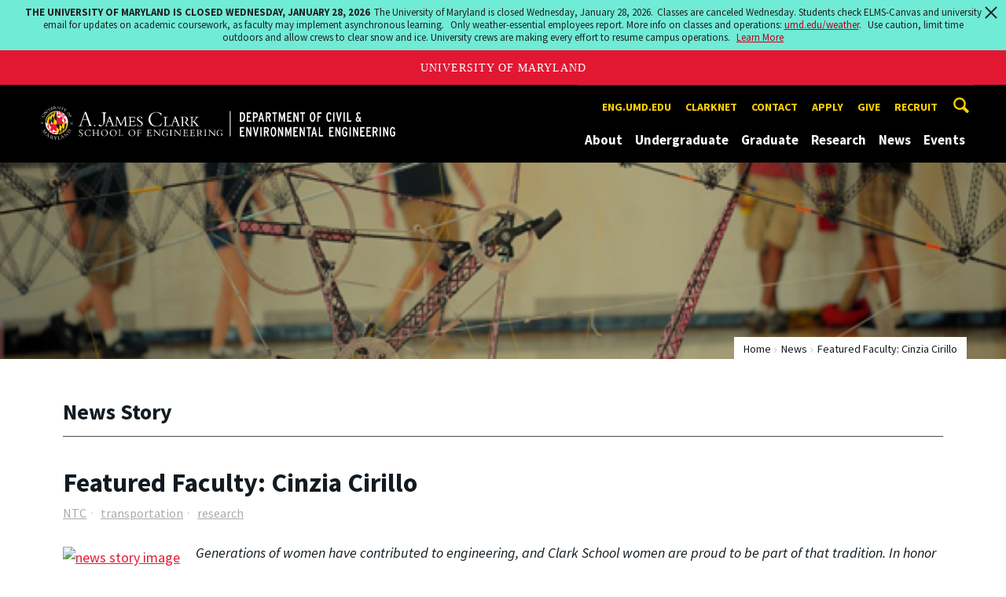

--- FILE ---
content_type: text/html; charset=utf-8
request_url: https://cee.umd.edu/news/story/featured-faculty-cinzianbspcirillo
body_size: 10554
content:
<!DOCTYPE html>
<html dir="ltr" lang="en">
<head>
  <meta http-equiv="Content-Type" content="text/html; charset=utf-8" />
<meta property="og:url" content="https://cee.umd.edu/news/story/featured-faculty-cinzianbspcirillo" />
<meta property="og:title" content="Featured Faculty: Cinzia&amp;nbsp;Cirillo" />
<meta property="og:description" content="In a 2016 paper, Cirillo demonstrates that gasoline taxes reduce greenhouse emissions more effectively than ownership taxes." />
<link rel="shortcut icon" href="https://cee.umd.edu/sites/civil.umd.edu/files/favicon_0.ico" type="image/vnd.microsoft.icon" />
<meta name="generator" content="Drupal 7 (http://drupal.org)" />
<link rel="canonical" href="https://cee.umd.edu/news/story/featured-faculty-cinzianbspcirillo" />
<link rel="shortlink" href="https://cee.umd.edu/news/story/featured-faculty-cinzianbspcirillo" />
<meta name="viewport" content="width=device-width, initial-scale=1.0" />
<meta http-equiv="x-ua-compatible" content="IE=edge" />
	<title>Featured Faculty: Cinzia Cirillo | Department of Civil & Environmental Engineering</title>
  <link type="text/css" rel="stylesheet" href="https://cee.umd.edu/sites/civil.umd.edu/files/css/css_FFMDRYZ2nSV6HGDyDVpm9-yNY8H0IkhZ90k-a2N9jFE.css" media="all" />
<link type="text/css" rel="stylesheet" href="https://cee.umd.edu/sites/civil.umd.edu/files/css/css_-Y2zfPUpeZtlFsYi1luSPFRC74f9YANc5OH1KeCXWik.css" media="all" />
<link type="text/css" rel="stylesheet" href="https://cee.umd.edu/sites/civil.umd.edu/files/css/css_r2QTaJs3IwoRkwlUchcpOrFAS2MtV-wuWofkM92st1Y.css" media="all" />
<link type="text/css" rel="stylesheet" href="https://cee.umd.edu/sites/civil.umd.edu/files/css/css_g3BLFV3jEz6UHuf6SJJwd56c32wiG426gpUzuWefM8M.css" media="screen" />
<link type="text/css" rel="stylesheet" href="https://cee.umd.edu/sites/civil.umd.edu/files/css/css_Ktb0qcmYJlwtM4F6vkjWGbyXapXgA4HSTkrbZgqDNJE.css" media="print" />
<link type="text/css" rel="stylesheet" href="https://cee.umd.edu/sites/civil.umd.edu/files/css/css_af1B-MSqpADMgzod7NY3ZxhHHBUJPssZ_woh_8YikKw.css" media="all" />
  <script type="text/javascript" src="https://cee.umd.edu/sites/civil.umd.edu/files/js/js_Pt6OpwTd6jcHLRIjrE-eSPLWMxWDkcyYrPTIrXDSON0.js"></script>
<script type="text/javascript" src="https://cee.umd.edu/sites/civil.umd.edu/files/js/js_6Y3SIIzkJS5S6qZmGTNwtRmhqYh7yv-hix49Ug4axb4.js"></script>
<script type="text/javascript" src="https://cee.umd.edu/sites/civil.umd.edu/files/js/js_zWYBGboe8nkvlRp4kCmYKtZFEQmksiQeS81viEZ_LWQ.js"></script>
<script type="text/javascript" src="https://www.googletagmanager.com/gtag/js?id=G-5GVYGNTHM0"></script>
<script type="text/javascript">
<!--//--><![CDATA[//><!--
window.dataLayer = window.dataLayer || [];function gtag(){dataLayer.push(arguments)};gtag("js", new Date());gtag("set", "developer_id.dMDhkMT", true);gtag("config", "G-5GVYGNTHM0", {"groups":"default","anonymize_ip":true});
//--><!]]>
</script>
<script type="text/javascript">
<!--//--><![CDATA[//><!--
jQuery.extend(Drupal.settings, {"basePath":"\/","pathPrefix":"","setHasJsCookie":0,"ajaxPageState":{"theme":"engrdept_sub_civil","theme_token":"xfky61q-KMcyo7whFoZR7Vem52aZPTbdXawTLTUGfCA","js":{"https:\/\/umd-header.umd.edu\/build\/bundle.js?search=0\u0026search_domain=\u0026events=0\u0026news=0\u0026schools=0\u0026admissions=0\u0026support=0\u0026support_url=\u0026wrapper=1100\u0026sticky=0":1,"sites\/all\/themes\/engrdept\/assets\/js\/build\/main.js":1,"sites\/all\/themes\/engrdept\/assets\/js\/build\/site.min.js":1,"sites\/all\/modules\/jquery_update\/replace\/jquery\/1.12\/jquery.min.js":1,"misc\/jquery-extend-3.4.0.js":1,"misc\/jquery-html-prefilter-3.5.0-backport.js":1,"misc\/jquery.once.js":1,"misc\/drupal.js":1,"sites\/all\/modules\/jquery_update\/js\/jquery_browser.js":1,"sites\/all\/modules\/admin_menu\/admin_devel\/admin_devel.js":1,"sites\/all\/modules\/entityreference\/js\/entityreference.js":1,"sites\/all\/modules\/google_cse\/google_cse.js":1,"sites\/all\/modules\/custom\/engrnews\/js\/jquery.colorbox-min.js":1,"sites\/all\/modules\/custom\/engrnews\/js\/news-colorbox.js":1,"sites\/all\/modules\/google_analytics\/googleanalytics.js":1,"https:\/\/www.googletagmanager.com\/gtag\/js?id=G-5GVYGNTHM0":1,"0":1},"css":{"modules\/system\/system.base.css":1,"modules\/system\/system.menus.css":1,"modules\/system\/system.messages.css":1,"modules\/comment\/comment.css":1,"modules\/field\/theme\/field.css":1,"sites\/all\/modules\/google_cse\/google_cse.css":1,"modules\/node\/node.css":1,"modules\/search\/search.css":1,"sites\/all\/modules\/custom\/umd_faculty_directory\/css\/style.css":1,"modules\/user\/user.css":1,"sites\/all\/modules\/views\/css\/views.css":1,"sites\/all\/modules\/ckeditor\/css\/ckeditor.css":1,"sites\/all\/modules\/media\/modules\/media_wysiwyg\/css\/media_wysiwyg.base.css":1,"sites\/all\/modules\/ctools\/css\/ctools.css":1,"sites\/all\/modules\/custom\/engrnews\/css\/engrnews.css":1,"sites\/all\/modules\/custom\/engrnews\/css\/engr-related-news.css":1,"sites\/all\/modules\/custom\/engrnews\/css\/colorbox.css":1,"sites\/all\/themes\/engrdept\/assets\/components\/owl.carousel\/dist\/assets\/owl.carousel.min.css":1,"sites\/all\/themes\/engrdept\/assets\/components\/magnific-popup\/dist\/magnific-popup.css":1,"sites\/all\/themes\/engrdept\/assets\/components\/tablesaw\/dist\/bare\/tablesaw.bare.css":1,"sites\/all\/themes\/engrdept\/assets\/css\/vendor\/font-awesome.min.css":1,"sites\/all\/themes\/engrdept\/assets\/css\/styles-dept.css":1,"sites\/all\/themes\/engrdept\/assets\/postcss\/print\/print.css":1,"sites\/civil.umd.edu\/themes\/engrdept_sub_civil\/css\/styles-civil.css":1}},"googleCSE":{"cx":"016646608448542012317:nvrr6vvkbvi","language":"","resultsWidth":600,"domain":"www.google.com","showWaterMark":1},"googleanalytics":{"account":["G-5GVYGNTHM0"],"trackOutbound":1,"trackMailto":1,"trackDownload":1,"trackDownloadExtensions":"7z|aac|arc|arj|asf|asx|avi|bin|csv|doc(x|m)?|dot(x|m)?|exe|flv|gif|gz|gzip|hqx|jar|jpe?g|js|mp(2|3|4|e?g)|mov(ie)?|msi|msp|pdf|phps|png|ppt(x|m)?|pot(x|m)?|pps(x|m)?|ppam|sld(x|m)?|thmx|qtm?|ra(m|r)?|sea|sit|tar|tgz|torrent|txt|wav|wma|wmv|wpd|xls(x|m|b)?|xlt(x|m)|xlam|xml|z|zip"}});
//--><!]]>
</script>
</head>
<body class="html not-front not-logged-in no-sidebars page-news page-news-story page-news-story-featured-faculty-cinzianbspcirillo body-light interior" >
<div id="skip-link">
	<a href="#main-content" class="element-invisible element-focusable">Skip to main content</a>
</div>
<div style="display: none;" class="sprite"><svg xmlns="http://www.w3.org/2000/svg"><symbol id="calendar" viewBox="0 0 22 24"><title>Shape Copy 6</title><path d="M17.111 13.152H11v5.978h6.111v-5.978zM15.89 0v2.391H6.11V0H3.667v2.391H2.444C1.1 2.391 0 3.467 0 4.783v16.739c0 1.315 1.1 2.391 2.444 2.391h17.112c1.344 0 2.444-1.076 2.444-2.391V4.782c0-1.315-1.1-2.39-2.444-2.39h-1.223V0H15.89zm3.667 21.522H2.444V8.37h17.112v13.152z" fill="#000" fill-rule="evenodd"/></symbol><symbol id="chevron-down" viewBox="0 0 20 20"><path d="M4.516 7.548c.436-.446 1.043-.481 1.576 0L10 11.295l3.908-3.747c.533-.481 1.141-.446 1.574 0 .436.445.408 1.197 0 1.615-.406.418-4.695 4.502-4.695 4.502a1.095 1.095 0 0 1-1.576 0S4.924 9.581 4.516 9.163s-.436-1.17 0-1.615z"/></symbol><symbol id="chevron-left" viewBox="0 0 20 20"><path d="M12.452 4.516c.446.436.481 1.043 0 1.576L8.705 10l3.747 3.908c.481.533.446 1.141 0 1.574-.445.436-1.197.408-1.615 0-.418-.406-4.502-4.695-4.502-4.695a1.095 1.095 0 0 1 0-1.576s4.084-4.287 4.502-4.695 1.17-.436 1.615 0z"/></symbol><symbol id="chevron-right-resource" viewBox="0 0 6 10"><title>Shape Copy 18</title><path d="M1.135 0L0 1.135l3.73 3.73L0 8.595 1.135 9.73 6 4.865z" fill="#E31933" fill-rule="evenodd"/></symbol><symbol id="chevron-right" viewBox="0 0 20 20"><path d="M9.163 4.516c.418.408 4.502 4.695 4.502 4.695a1.095 1.095 0 0 1 0 1.576s-4.084 4.289-4.502 4.695c-.418.408-1.17.436-1.615 0-.446-.434-.481-1.041 0-1.574L11.295 10 7.548 6.092c-.481-.533-.446-1.141 0-1.576s1.197-.409 1.615 0z"/></symbol><symbol id="close" viewBox="0 0 24 24"><path d="M17.016 15.609L13.407 12l3.609-3.609-1.406-1.406-3.609 3.609-3.609-3.609-1.406 1.406L10.595 12l-3.609 3.609 1.406 1.406 3.609-3.609 3.609 3.609zM12 2.016c5.531 0 9.984 4.453 9.984 9.984S17.531 21.984 12 21.984 2.016 17.531 2.016 12 6.469 2.016 12 2.016z"/></symbol><symbol id="facebook" viewBox="0 0 19 32"><path d="M17.125.214v4.714h-2.804q-1.536 0-2.071.643T11.714 7.5v3.375h5.232l-.696 5.286h-4.536v13.554H6.25V16.161H1.696v-5.286H6.25V6.982q0-3.321 1.857-5.152T13.053 0q2.625 0 4.071.214z"/></symbol><symbol id="flickr" viewBox="0 0 20 20"><path d="M5 14c-2.188 0-3.96-1.789-3.96-4S2.812 6 5 6c2.187 0 3.96 1.789 3.96 4S7.187 14 5 14zM15 14c-2.188 0-3.96-1.789-3.96-4S12.812 6 15 6c2.187 0 3.96 1.789 3.96 4s-1.773 4-3.96 4z"/></symbol><symbol id="grid" viewBox="0 0 24 24"><title>Shape</title><path d="M0 10.759h10.682V0H0v10.759zM0 24h10.682V13.241H0V24zm13.318 0H24V13.241H13.318V24zm0-13.241H24V0H13.318v10.759z" fill="#E31933" fill-rule="evenodd"/></symbol><symbol id="home" viewBox="0 0 20 20"><path d="M18.672 11H17v6c0 .445-.194 1-1 1h-4v-6H8v6H4c-.806 0-1-.555-1-1v-6H1.328c-.598 0-.47-.324-.06-.748L9.292 2.22c.195-.202.451-.302.708-.312.257.01.513.109.708.312l8.023 8.031c.411.425.539.749-.059.749z"/></symbol><symbol id="instagram" viewBox="0 0 27 32"><path d="M18.286 16q0-1.893-1.339-3.232t-3.232-1.339-3.232 1.339T9.144 16t1.339 3.232 3.232 1.339 3.232-1.339T18.286 16zm2.464 0q0 2.929-2.054 4.982t-4.982 2.054-4.982-2.054T6.678 16t2.054-4.982 4.982-2.054 4.982 2.054T20.75 16zm1.929-7.321q0 .679-.482 1.161t-1.161.482-1.161-.482-.482-1.161.482-1.161 1.161-.482 1.161.482.482 1.161zM13.714 4.75l-1.366-.009q-1.241-.009-1.884 0t-1.723.054-1.839.179-1.277.33q-.893.357-1.571 1.036T3.018 7.911q-.196.518-.33 1.277t-.179 1.839-.054 1.723 0 1.884T2.464 16t-.009 1.366 0 1.884.054 1.723.179 1.839.33 1.277q.357.893 1.036 1.571t1.571 1.036q.518.196 1.277.33t1.839.179 1.723.054 1.884 0 1.366-.009 1.366.009 1.884 0 1.723-.054 1.839-.179 1.277-.33q.893-.357 1.571-1.036t1.036-1.571q.196-.518.33-1.277t.179-1.839.054-1.723 0-1.884T24.964 16t.009-1.366 0-1.884-.054-1.723-.179-1.839-.33-1.277q-.357-.893-1.036-1.571t-1.571-1.036q-.518-.196-1.277-.33t-1.839-.179-1.723-.054-1.884 0-1.366.009zM27.429 16q0 4.089-.089 5.661-.179 3.714-2.214 5.75t-5.75 2.214q-1.571.089-5.661.089t-5.661-.089q-3.714-.179-5.75-2.214T.09 21.661Q.001 20.09.001 16t.089-5.661q.179-3.714 2.214-5.75t5.75-2.214q1.571-.089 5.661-.089t5.661.089q3.714.179 5.75 2.214t2.214 5.75q.089 1.571.089 5.661z"/></symbol><symbol id="linkedin" viewBox="0 0 27 32"><path d="M6.232 11.161v17.696H.339V11.161h5.893zm.375-5.465Q6.625 7 5.705 7.875t-2.42.875h-.036q-1.464 0-2.357-.875t-.893-2.179q0-1.321.92-2.188t2.402-.866 2.375.866.911 2.188zm20.822 13.018v10.143h-5.875v-9.464q0-1.875-.723-2.938t-2.259-1.063q-1.125 0-1.884.616t-1.134 1.527q-.196.536-.196 1.446v9.875H9.483q.036-7.125.036-11.554t-.018-5.286l-.018-.857h5.875v2.571h-.036q.357-.571.732-1t1.009-.929 1.554-.777 2.045-.277q3.054 0 4.911 2.027t1.857 5.938z"/></symbol><symbol id="list" viewBox="0 0 31 24"><title>Shape</title><path d="M0 14.4h4.8V9.6H0v4.8zM0 24h4.8v-4.8H0V24zM0 4.8h4.8V0H0v4.8zm8 9.6h22.4V9.6H8v4.8zM8 24h22.4v-4.8H8V24zM8 0v4.8h22.4V0H8z" fill="#434A4F" fill-rule="evenodd"/></symbol><symbol id="minus" viewBox="0 0 20 20"><path d="M16 10c0 .553-.048 1-.601 1H4.601C4.049 11 4 10.553 4 10s.049-1 .601-1H15.4c.552 0 .6.447.6 1z"/></symbol><symbol id="next-month" viewBox="0 0 31 23"><title>next month copy</title><g stroke-width="2" stroke="#FFF" fill="none" fill-rule="evenodd" stroke-linecap="round"><path d="M15.927 2.143h18.092M28.07-5l7.257 7.193-7.258 7.193"/></g></symbol><symbol id="play" viewBox="0 0 24 24"><path d="M12 20.016c4.406 0 8.016-3.609 8.016-8.016S16.407 3.984 12 3.984 3.984 7.593 3.984 12 7.593 20.016 12 20.016zm0-18c5.531 0 9.984 4.453 9.984 9.984S17.531 21.984 12 21.984 2.016 17.531 2.016 12 6.469 2.016 12 2.016zM9.984 16.5v-9l6 4.5z"/></symbol><symbol id="plus" viewBox="0 0 20 20"><path d="M16 10c0 .553-.048 1-.601 1H11v4.399c0 .552-.447.601-1 .601s-1-.049-1-.601V11H4.601C4.049 11 4 10.553 4 10s.049-1 .601-1H9V4.601C9 4.048 9.447 4 10 4s1 .048 1 .601V9h4.399c.553 0 .601.447.601 1z"/></symbol><symbol id="prev-month" viewBox="0 0 31 23"><title>next month</title><g stroke-width="2" stroke="#FFF" fill="none" fill-rule="evenodd" stroke-linecap="round"><path d="M15 2.143H-3.093M2.857-5L-4.4 2.193l7.258 7.193"/></g></symbol><symbol id="search-blk" viewBox="0 0 20 20"><path d="M17.545 15.467l-3.779-3.779a6.15 6.15 0 0 0 .898-3.21c0-3.417-2.961-6.377-6.378-6.377S2.1 4.87 2.1 8.287c0 3.416 2.961 6.377 6.377 6.377a6.15 6.15 0 0 0 3.115-.844l3.799 3.801a.953.953 0 0 0 1.346 0l.943-.943c.371-.371.236-.84-.135-1.211zM4.004 8.287c0-2.366 1.917-4.283 4.282-4.283s4.474 2.107 4.474 4.474c0 2.365-1.918 4.283-4.283 4.283s-4.473-2.109-4.473-4.474z"/></symbol><symbol id="search" viewBox="0 0 20 20"><path fill="#FFD200" d="M17.545 15.467l-3.779-3.779a6.15 6.15 0 0 0 .898-3.21c0-3.417-2.961-6.377-6.378-6.377S2.1 4.87 2.1 8.287c0 3.416 2.961 6.377 6.377 6.377a6.15 6.15 0 0 0 3.115-.844l3.799 3.801a.953.953 0 0 0 1.346 0l.943-.943c.371-.371.236-.84-.135-1.211zM4.004 8.287c0-2.366 1.917-4.283 4.282-4.283s4.474 2.107 4.474 4.474c0 2.365-1.918 4.283-4.283 4.283s-4.473-2.109-4.473-4.474z"/></symbol><symbol id="twitter" viewBox="0 0 30 32"><path d="M28.929 7.286q-1.196 1.75-2.893 2.982.018.25.018.75 0 2.321-.679 4.634t-2.063 4.437-3.295 3.759-4.607 2.607-5.768.973q-4.839 0-8.857-2.589.625.071 1.393.071 4.018 0 7.161-2.464-1.875-.036-3.357-1.152t-2.036-2.848q.589.089 1.089.089.768 0 1.518-.196-2-.411-3.313-1.991t-1.313-3.67v-.071q1.214.679 2.607.732-1.179-.786-1.875-2.054t-.696-2.75q0-1.571.786-2.911Q4.91 8.285 8.008 9.883t6.634 1.777q-.143-.679-.143-1.321 0-2.393 1.688-4.08t4.08-1.688q2.5 0 4.214 1.821 1.946-.375 3.661-1.393-.661 2.054-2.536 3.179 1.661-.179 3.321-.893z"/></symbol><symbol id="undo" viewBox="0 0 32 32"><path d="M23.808 32c3.554-6.439 4.153-16.26-9.808-15.932V24L2 12 14 0v7.762C30.718 7.326 32.58 22.519 23.808 32z"/></symbol><symbol id="youtube" viewBox="0 0 20 20"><path d="M10 2.3C.172 2.3 0 3.174 0 10s.172 7.7 10 7.7 10-.874 10-7.7-.172-7.7-10-7.7zm3.205 8.034l-4.49 2.096c-.393.182-.715-.022-.715-.456V8.026c0-.433.322-.638.715-.456l4.49 2.096c.393.184.393.484 0 .668z"/></symbol><symbol id="zz-grid" viewBox="0 0 32 32"><path d="M8 15h7V8H8v7zm9-7v7h7V8h-7zm0 16h7v-7h-7v7zm-9 0h7v-7H8v7z"/></symbol><symbol id="zz-list" viewBox="0 0 24 28"><path d="M24 21v2c0 .547-.453 1-1 1H1c-.547 0-1-.453-1-1v-2c0-.547.453-1 1-1h22c.547 0 1 .453 1 1zm0-8v2c0 .547-.453 1-1 1H1c-.547 0-1-.453-1-1v-2c0-.547.453-1 1-1h22c.547 0 1 .453 1 1zm0-8v2c0 .547-.453 1-1 1H1c-.547 0-1-.453-1-1V5c0-.547.453-1 1-1h22c.547 0 1 .453 1 1z"/></symbol></svg>
</div><header class="site__header site-header--dark">
  <div class="scarf">
	  <a href="/" class="site__logo">A. James Clark School of Engineering, University of Maryland</a>
    <button aria-hidden="true" class="drawer__trigger"><span class="visible-for-screen-readers">Mobile Navigation Trigger</span></button>
    <div class="site-search__trigger">
      <div class="vertically-center">
        <svg class="symbol symbol-search">
          <use xlink:href="#search"></use>
        </svg>
      </div>
    </div>
    <form class="site-search__details" method="get" action="/search/node">
      <label for="site-search__text" class="visible-for-screen-readers">Search this site for:</label>
      <input placeholder="Search by keyword…" type="text" name="keys" id="site-search__text" class="site-search__text">
      <input type="submit" value="go" aria-label="Query search" class="site-search__submit">
    </form>
    <div class="drawer">
      <nav class="silk-nav">
        <div class="silk-nav__controls"><a href="/" class="silk-nav__trigger silk-nav__trigger--home">
            <svg class="symbol symbol-home">
              <use xlink:href="#home"></use>
            </svg><span>Home</span></a>
          <button class="silk-nav__trigger silk-nav__trigger--revert">
            <svg class="symbol symbol-undo">
              <use xlink:href="#undo"></use>
            </svg><span>Main Menu</span>
          </button>
          <button class="silk-nav__trigger silk-nav__trigger--reverse">
            <svg class="symbol symbol-chevron-left">
              <use xlink:href="#chevron-left"></use>
            </svg>
            <span class="visible-for-screen-readers">Mobile Navigation Trigger Reverse</span>
          </button>
        </div>
        <div class="nav nav-utility">
          
<ul>
<li class="first leaf">
<a href="http://eng.umd.edu" title="">eng.umd.edu</a></li>
<li class="leaf">
<a href="https://clarknet.eng.umd.edu/civil-engineering" title="">CLARKNET</a></li>
<li class="leaf">
<a href="/contact-information" title="">Contact</a></li>
<li class="leaf">
<a href="/apply" title="">Apply</a></li>
<li class="leaf">
<a href="/give" title="">Give</a></li>
<li class="last leaf">
<a href="http://eng.umd.edu/careers/employers" title="">Recruit</a></li>
</ul>
        </div>
        <div class="nav nav-main">
	        
<ul>
<li class="first expanded">
<a href="/about">About</a>
<ul>
<li class="first leaf">
<a href="https://cee.umd.edu/about" title="">Overview</a></li>
<li class="leaf">
<a href="/about/mission">Mission</a></li>
<li class="leaf">
<a href="/directories">Faculty and Staff</a></li>
<li class="leaf">
<a href="/about/board-visitors">Board of Visitors</a></li>
<li class="expanded">
<a href="/alumni-industry" title="">Alumni &amp; Industry</a>
<ul>
<li class="first leaf">
<a href="https://cee.umd.edu/alumni-industry" title="">Overview</a></li>
<li class="leaf">
<a href="/alumni-industry/alumni-network">Alumni Network</a></li>
<li class="last leaf">
<a href="/about/alumni-industry/partner-cee">Partner with CEE</a></li>
</ul>
</li>
<li class="last leaf">
<a href="https://cee.umd.edu/node/1834" title="">Leadership</a></li>
</ul>
</li>
<li class="expanded">
<a href="/undergraduate">Undergraduate</a>
<ul>
<li class="first leaf">
<a href="https://cee.umd.edu/undergraduate" title="">Overview</a></li>
<li class="expanded">
<a href="/undergraduate/why-choose-cee-umd">Why Choose CEE at UMD?</a>
<ul>
<li class="first leaf">
<a href="/undergraduate/prospective-students/first-year-applicants">First Year Applicants</a></li>
<li class="leaf">
<a href="/undergraduate/prospective-students/transfer-applicants">Transfer Applicants</a></li>
<li class="last leaf">
<a href="/undergraduate/prospective-students/financial-aid">Financial Aid</a></li>
</ul>
</li>
<li class="expanded">
<a href="/undergraduate/current-students">Current Students</a>
<ul>
<li class="first expanded">
<a href="/undergraduate/current-students/advising-support">Advising &amp; Support</a>
<ul>
<li class="first last leaf">
<a href="/course-schedule" title="">Courses</a></li>
</ul>
</li>
<li class="leaf">
<a href="/undergraduate/current-students/study-abroad">Study Abroad</a></li>
<li class="leaf">
<a href="/undergraduate/current-students/student-groups">Student Groups</a></li>
<li class="leaf">
<a href="/undergraduate/current-students/scholarships">Scholarships</a></li>
<li class="leaf">
<a href="/undergraduate/current-students/awards">Awards</a></li>
<li class="last leaf">
<a href="https://eng.umd.edu/commencement-ceremony" title="">Commencement</a></li>
</ul>
</li>
<li class="expanded">
<a href="/undergraduate/degrees">Degrees</a>
<ul>
<li class="first leaf">
<a href="/undergraduate/degrees/bachelor-science">Bachelor of Science</a></li>
<li class="leaf">
<a href="https://pm.umd.edu/program/cpm-minor/" title="">Minor in Construction Project Management</a></li>
<li class="leaf">
<a href="https://pm.umd.edu/program/undergraduate-minor-in-project-management/" title="">Minor in Project Management</a></li>
<li class="last leaf">
<a href="/undergraduate/degrees/combined-bs-ms-program">Combined B.S/M.S. Program</a></li>
</ul>
</li>
<li class="leaf">
<a href="https://cee.umd.edu/node/1845" title="">Mentoring Program</a></li>
<li class="leaf">
<a href="/undergraduate/accreditation">Accreditation</a></li>
<li class="last leaf">
<a href="https://cee.umd.edu/a-z-resources" title="">Resources</a></li>
</ul>
</li>
<li class="expanded">
<a href="/graduate">Graduate</a>
<ul>
<li class="first leaf">
<a href="https://cee.umd.edu/graduate" title="">Overview</a></li>
<li class="expanded">
<a href="/graduate/degrees">Degrees</a>
<ul>
<li class="first leaf">
<a href="/graduate/degrees/master-engineering">Master of Engineering</a></li>
<li class="leaf">
<a href="/graduate/degrees/master-science">Master of Science</a></li>
<li class="last leaf">
<a href="/graduate/degrees/doctor-philosophy">Doctor of Philosophy</a></li>
</ul>
</li>
<li class="expanded">
<a href="/graduate/prospective-students">Prospective Students</a>
<ul>
<li class="first leaf">
<a href="/graduate/prospective-students/admissions">Admissions</a></li>
<li class="last leaf">
<a href="/graduate/prospective-students/international-applicants">International Applicants</a></li>
</ul>
</li>
<li class="last expanded">
<a href="/graduate/current-students">Current Students</a>
<ul>
<li class="first expanded">
<a href="/graduate/current-students/advising-support">Advising &amp; Support</a>
<ul>
<li class="first leaf">
<a href="/graduate/current-students/advising-support/international-students">International Students</a></li>
<li class="last leaf">
<a href="/course-schedule" title="">Courses</a></li>
</ul>
</li>
<li class="leaf">
<a href="/graduate/current-students/graduate-student-council">Graduate Student Council</a></li>
<li class="leaf">
<a href="/graduate/current-students/scholarships-fellowships">Scholarships &amp; Fellowships</a></li>
<li class="leaf">
<a href="/graduate/current-students/awards">Awards</a></li>
<li class="last leaf">
<a href="https://eng.umd.edu/commencement-ceremony" title="">Commencement</a></li>
</ul>
</li>
</ul>
</li>
<li class="expanded">
<a href="/research">Research</a>
<ul>
<li class="first leaf">
<a href="https://cee.umd.edu/research" title="">Overview</a></li>
<li class="leaf">
<a href="/research/partnerships-initiatives">Partnerships &amp; Initiatives</a></li>
<li class="leaf">
<a href="/research/institutes-labs-centers" title="">Institutes, Centers &amp; Labs</a></li>
<li class="last leaf">
<a href="/research/research-news">Research News</a></li>
</ul>
</li>
<li class="expanded">
<a href="/news/home" title="">News</a>
<ul>
<li class="first leaf">
<a href="https://cee.umd.edu/students" title="">Student Stories</a></li>
<li class="leaf">
<a href="/news/civil-remarks-magazine">Civil Remarks Magazine</a></li>
<li class="last leaf">
<a href="https://www.flickr.com/photos/civil_engr_at_umd/albums" title="">Photos</a></li>
</ul>
</li>
<li class="last expanded">
<a href="https://cee.umd.edu/events" title="">Events</a>
<ul>
<li class="first leaf">
<a href="https://cee.umd.edu/events" title="">Upcoming Events</a></li>
<li class="leaf">
<a href="/events/lectures-seminars-symposiums">Lectures, Seminars &amp; Symposiums</a></li>
<li class="last leaf">
<a href="https://cee.umd.edu/events" title="">Student Events</a></li>
</ul>
</li>
</ul>
        </div>
      </nav>
      <div class="nav--mobile-only">
        <div class="nav nav-utility nav-utility--mobile">
          
<ul>
<li class="first leaf">
<a href="http://eng.umd.edu" title="">eng.umd.edu</a></li>
<li class="leaf">
<a href="https://clarknet.eng.umd.edu/civil-engineering" title="">CLARKNET</a></li>
<li class="leaf">
<a href="/contact-information" title="">Contact</a></li>
<li class="leaf">
<a href="/apply" title="">Apply</a></li>
<li class="leaf">
<a href="/give" title="">Give</a></li>
<li class="last leaf">
<a href="http://eng.umd.edu/careers/employers" title="">Recruit</a></li>
</ul>
        </div>
        <div class="nav quick-nav">
          
<ul>
<li class="first leaf">
<a href="/clark/facultydir?drfilter=1" title="">Faculty Directory</a></li>
<li class="leaf">
<a href="/clark/staffdir" title="">Staff Directory</a></li>
<li class="leaf">
<a href="/careers">Careers</a></li>
<li class="leaf">
<a href="/media">Media</a></li>
<li class="leaf">
<a href="/facilities">Facilities</a></li>
<li class="last leaf">
<a href="https://clarknet.eng.umd.edu/civil-engineering" title="">ClarkNet</a></li>
</ul>
        </div>
        <div class="nav-social">
          <ul>
            <li><a href="https://www.facebook.com/clarkschool" target="_blank"><i class="fa fa-facebook"></i><em class="visible-for-screen-readers">Facebook</em></a></li>
            <li><a href="https://twitter.com/ClarkSchool" target="_blank"><i class="fa fa-twitter"></i><em class="visible-for-screen-readers">Twitter</em></a></li>
            <li><a href="https://www.youtube.com/user/umd" target="_blank"><i class="fa fa-youtube"></i><em class="visible-for-screen-readers">Youtube</em></a></li>
            <li><a href="https://www.linkedin.com/edu/school?id=42980" target="_blank"><i class="fa fa-linkedin"></i><em class="visible-for-screen-readers">Linkedin</em></a></li>
          </ul>
        </div>
      </div>
    </div>
  </div>
</header>

	<section style="background: url('/sites/all/modules/custom/engrnews/images/engr-news-hero.jpg') center center / cover no-repeat" class="hero hero--xshort"></section>

<main>
	<a id="main-content"></a>
    <div class="tabs"></div>    	  
<section class="news-header-wrap page-header">
	<div class="news--header">
          <div class="compartment">
		  <div class="nav nav-breadcrumbs">
			<ul class='breadcrumb'><li><a href="/">Home</a></li><li><a href="/news/home">News</a></li><li>Featured Faculty: Cinzia Cirillo</li></ul>			</div>
            <div class="news--tagline">
              <h1 class="section-title page-title">News Story</h1>
           </div>
        </div>
    </div>
</section>
	<div class="compartment">
	   <div id="newsstory">
	           <h1 class="page-title">Featured Faculty: Cinzia&nbsp;Cirillo</h1>

		<ul class="news-tags"><li><a class="umdengrnews-tag" href="/news/home?tag=ntc">NTC</a></li><li><a class="umdengrnews-tag" href="/news/home?tag=transportation">transportation</a></li><li><a class="umdengrnews-tag" href="/news/home?tag=research">research</a></li></ul>			<figure class="inline-img inline-img--left">
				<img src="https://mnemosyne.umd.edu/tomcat/newsengine/articleImg/article10298.large.png" alt="news story image">
				<p class="caption-text"></p>
			</figure>
		<p><em>Generations of&nbsp;<span class="il">women</span>&nbsp;have contributed to engineering, and Clark School&nbsp;<span class="il">women</span>&nbsp;are proud to be part of that tradition. In honor of&nbsp;<span class="il">women</span>&rsquo;s history month, the Clark School is celebrating one female engineering faculty member each day. Read about today&rsquo;s featured faculty member, Cinzia&nbsp;Cirillo.</em></p>
<p>Associate Professor <a href="http://www.civil.umd.edu/faculty/cirillo">Cinzia Cirillo</a>&nbsp;is an expert in transportation demand analysis, forecasting, and planning. Her work includes the development of improved transport modeling techniques and survey instruments as well as the application of statistical and econometrics methods and analysis of their results to predict consumer demand and behavior.&nbsp;</p>
<p>Cirillo is a faculty researcher with the <a href="http://ntc.umd.edu/home">University of Maryland National Transportation Center</a> and a regular contributor to the <a href="http://www.trb.org/AnnualMeeting/AnnualMeeting.aspx">Transportation Research Board Annual Meeting</a> in D.C. One such presentation at the 2016 meeting focused on a paper authored by Cirillo and doctoral student Yan Lui.</p>
<p>"Modeling Green Vehicle Adoption: An Integrated Approach for Policy Evaluation" forecasts households' future preferences on vehicle type, quantity, and usage and estimates greenhouse gas emissions based on data collected from a 2014 survey conducted in Maryland. An analysis of the impact of two taxation policies on vehicle use and emissions revealed that while both taxes reduce annual vehicle miles of travel, gasoline texes are more effective than ownership taxes in reducing greenouse emissions. &nbsp;</p>
<p><a href="https://trid.trb.org/view.aspx?id=1393966">Read the full abstract</a>.&nbsp;</p>			
<p><span class="updated-text">Published March 7, 2017</span></p>

<div class="story-nav">
<div class="story-prev"><a href="bilal-ayyub-recognized-for-research-on-ship-survivability" aria-label="link to previous story"><i class="fa fa-chevron-left"></i></a></div><div class="story-next"><a href="rethinking-coastal-retreat" aria-label="link to next story"><i class="fa fa-chevron-right"></i></a></div></div>		
	
		   	
        <div id="related-news">
            <h2 class="section-title">Related Stories</h2>
            <div class="blocks-more-links"><a href="/news/home">Browse All News</a></div>
            <div class="home-event-carousel clear">
						     <a href="/news/story/umd-to-launch-maryland-transportation-institute">
                  <div class="block block--media" style="background-image: url(&quot;https://mnemosyne.umd.edu/tomcat/newsengine/articleImg/article10924.large.jpg&quot;);">
                    <div class="block-content">
                      <p class="block--cat"><span>Stories</span> / <span class="date">November 13, 2017</span></p>
                      <h4 class="block-title">UMD to Launch Maryland Transportation Institute</h4>
                    </div><img src="https://mnemosyne.umd.edu/tomcat/newsengine/articleImg/article10924.large.jpg" alt="news story image">
                </div></a>
						     <a href="/news/story/umd-transportation-experts-to-evaluate-economic-benefits-of-infrastructure-investments">
                  <div class="block block--media" style="background-image: url(&quot;https://mnemosyne.umd.edu/tomcat/newsengine/Images/news-placeholder-1.png&quot;);">
                    <div class="block-content">
                      <p class="block--cat"><span>Stories</span> / <span class="date">February 20, 2017</span></p>
                      <h4 class="block-title">UMD Transportation Experts to Evaluate Economic Benefits of...</h4>
                    </div><img src="https://mnemosyne.umd.edu/tomcat/newsengine/Images/news-placeholder-1.png" alt="news story image">
                </div></a>
						     <a href="/news/story/mti-announces-seed-grant-awardees">
                  <div class="block block--media" style="background-image: url(&quot;https://mnemosyne.umd.edu/tomcat/newsengine/Images/news-placeholder-2.png&quot;);">
                    <div class="block-content">
                      <p class="block--cat"><span>Stories</span> / <span class="date">January 15, 2020</span></p>
                      <h4 class="block-title">MTI Announces Seed Grant Awardees</h4>
                    </div><img src="https://mnemosyne.umd.edu/tomcat/newsengine/Images/news-placeholder-2.png" alt="news story image">
                </div></a>
						     <a href="/news/story/new-funding-opportunity-for-mti-faculty-affiliates">
                  <div class="block block--media" style="background-image: url(&quot;https://mnemosyne.umd.edu/tomcat/newsengine/articleImg/article12780.large.jpg&quot;);">
                    <div class="block-content">
                      <p class="block--cat"><span>Stories</span> / <span class="date">January 10, 2020</span></p>
                      <h4 class="block-title">New Funding Opportunity for MTI Faculty Affiliates</h4>
                    </div><img src="https://mnemosyne.umd.edu/tomcat/newsengine/articleImg/article12780.large.jpg" alt="news story image">
                </div></a>
						     <a href="/news/story/better-more-reliable-transportation-statistics">
                  <div class="block block--media" style="background-image: url(&quot;https://mnemosyne.umd.edu/tomcat/newsengine/Images/news-placeholder-1.png&quot;);">
                    <div class="block-content">
                      <p class="block--cat"><span>Stories</span> / <span class="date">November 13, 2019</span></p>
                      <h4 class="block-title">Better, More Reliable Transportation Statistics</h4>
                    </div><img src="https://mnemosyne.umd.edu/tomcat/newsengine/Images/news-placeholder-1.png" alt="news story image">
                </div></a>
						     <a href="/news/story/smart-signals-safer-intersections">
                  <div class="block block--media" style="background-image: url(&quot;https://mnemosyne.umd.edu/tomcat/newsengine/articleImg/article12208.large.jpg&quot;);">
                    <div class="block-content">
                      <p class="block--cat"><span>Stories</span> / <span class="date">May 14, 2019</span></p>
                      <h4 class="block-title">Smart signals, safer intersections</h4>
                    </div><img src="https://mnemosyne.umd.edu/tomcat/newsengine/articleImg/article12208.large.jpg" alt="news story image">
                </div></a>
						     <a href="/news/story/cee-experts-active-at-trb-97th-annual-meeting">
                  <div class="block block--media" style="background-image: url(&quot;https://mnemosyne.umd.edu/tomcat/newsengine/articleImg/article11065.large.jpg&quot;);">
                    <div class="block-content">
                      <p class="block--cat"><span>Stories</span> / <span class="date">January 26, 2018</span></p>
                      <h4 class="block-title">CEE Experts Active at TRB 97th Annual Meeting</h4>
                    </div><img src="https://mnemosyne.umd.edu/tomcat/newsengine/articleImg/article11065.large.jpg" alt="news story image">
                </div></a>
						     <a href="/news/story/transportationmaryland-workshop-promotes-multidisciplinary-collaboration-on-future-mobility-systems">
                  <div class="block block--media" style="background-image: url(&quot;https://mnemosyne.umd.edu/tomcat/newsengine/articleImg/article10463.large.png&quot;);">
                    <div class="block-content">
                      <p class="block--cat"><span>Stories</span> / <span class="date">April 12, 2017</span></p>
                      <h4 class="block-title">Transportation@Maryland Workshop Promotes Multi-Disciplinary...</h4>
                    </div><img src="https://mnemosyne.umd.edu/tomcat/newsengine/articleImg/article10463.large.png" alt="news story image">
                </div></a>
						     <a href="/news/story/umd-environmental-engineers-to-study-effectiveness-of-compost-in-stormwater-management">
                  <div class="block block--media" style="background-image: url(&quot;https://mnemosyne.umd.edu/tomcat/newsengine/articleImg/article10319.large.png&quot;);">
                    <div class="block-content">
                      <p class="block--cat"><span>Stories</span> / <span class="date">February 22, 2017</span></p>
                      <h4 class="block-title">UMD Environmental Engineers to Study Effectiveness of Compost...</h4>
                    </div><img src="https://mnemosyne.umd.edu/tomcat/newsengine/articleImg/article10319.large.png" alt="news story image">
                </div></a>
						     <a href="/news/story/umd-research-empowers-leaner-bus-systems-for-schools">
                  <div class="block block--media" style="background-image: url(&quot;https://mnemosyne.umd.edu/tomcat/newsengine/articleImg/article10242.large.png&quot;);">
                    <div class="block-content">
                      <p class="block--cat"><span>Stories</span> / <span class="date">January 19, 2017</span></p>
                      <h4 class="block-title">UMD Research Empowers Leaner Bus Systems for Schools</h4>
                    </div><img src="https://mnemosyne.umd.edu/tomcat/newsengine/articleImg/article10242.large.png" alt="news story image">
                </div></a>
			              
            </div>
        </div>
		
	</div>
</div>




</main>

<footer class="site__footer">
  <div class="lace">
    <div class="grid grid--20">
      <div class="col-large-9 col-wooser-9">
        <nav class="nav nav-footer">
          
<ul>
<li class="first leaf">
<a href="/clark/facultydir?drfilter=1" title="">Faculty Directory</a></li>
<li class="leaf">
<a href="/clark/staffdir" title="">Staff Directory</a></li>
<li class="leaf">
<a href="/careers">Careers</a></li>
<li class="leaf">
<a href="/media">Media</a></li>
<li class="leaf">
<a href="/facilities">Facilities</a></li>
<li class="last leaf">
<a href="https://clarknet.eng.umd.edu/civil-engineering" title="">ClarkNet</a></li>
</ul>
        </nav>
      </div>
      <div class="col-large-3 col-wooser-3">
        <nav class="nav nav-social">
          <ul>
            <li><a href="https://www.facebook.com/CEEatMaryland" target="_blank"><i class="fa fa-facebook"></i><em class="visible-for-screen-readers">Facebook</em></a></li>
              <li><a href="https://twitter.com/ceeumd" target="_blank"><i class="fa fa-twitter"></i><em class="visible-for-screen-readers">Twitter</em></a></li>
              <li><a href="https://www.youtube.com/channel/UCqOry2v8KI_0O3Coc1NLSLg" target="_blank"><i class="fa fa-youtube-play"></i><em class="visible-for-screen-readers">Youtube</em></a></li>
              <li><a href="https://www.instagram.com/ceeatumd/" target="_blank"><i class="fa fa-instagram"></i><em class="visible-for-screen-readers">Instagram</em></a></li>
              <li><a href="https://www.linkedin.com/edu/school?id=42980" target="_blank"><i class="fa fa-linkedin"></i><em class="visible-for-screen-readers">Linkedin</em></a></li>
          </ul>
        </nav>
      </div>
    </div>
  </div>
  <div class="lace umd-footer">
    <div class="grid grid--20">
      <div class="col-mini-1 col-small-6">
	      <nav class="inline-list nav-legal">
          
<ul>
<li class="first leaf">
<a href="https://umd.edu/privacy-notice" title="">Privacy Policy</a></li>
<li class="leaf">
<a href="https://umd.edu/web-accessibility" title="">Accessibility</a></li>
<li class="last leaf">
<a href="http://umd.edu" title="">umd.edu</a></li>
</ul>
	      </nav>
      </div>
      <div class="col-mini-1 col-small-6 text-right"><small>&copy; 2026 University of Maryland</small></div>
    </div>
  </div>
</footer>
<script type="text/javascript" src="https://umd-header.umd.edu/build/bundle.js?search=0&amp;search_domain=&amp;events=0&amp;news=0&amp;schools=0&amp;admissions=0&amp;support=0&amp;support_url=&amp;wrapper=1100&amp;sticky=0"></script>
<script type="text/javascript" src="https://cee.umd.edu/sites/civil.umd.edu/files/js/js_gRXa_Jff4f44a7TVZ7L5rIsa9k8Bd71h5M8wS_zce44.js"></script>
</body>
</html>


--- FILE ---
content_type: text/css
request_url: https://cee.umd.edu/sites/civil.umd.edu/files/css/css_af1B-MSqpADMgzod7NY3ZxhHHBUJPssZ_woh_8YikKw.css
body_size: 1279
content:
.site__logo{background:url(/sites/civil.umd.edu/themes/engrdept_sub_civil/imgs/logo-civil.svg) no-repeat 0 50%;}.site__logo{max-width:14.7778em;}@media (min-width:800px){.site__logo{max-width:20.7778em;}}@media (min-width:1200px){.site__logo{max-width:25.2em;}}.utility-nav .utility-nav--menu-full{position:relative;}.stats-carousel .slide .slide-info .icon-box{max-width:17.666666666666668em;margin:0 auto;text-align:center;}#faculty_dir_content .h4 a{text-decoration:none;}div#faculty_dir_content{margin:0em 0 2em 0;}#faculty_layout_table .compartment{padding-left:0em;padding-right:0em;}.faculty-header-wrap{background-color:#fff;color:#121B21;position:relative;}.faculty--grid{margin-bottom:1.555555555555555em;text-align:center;}.faculty--grid .news--grid--row{overflow:hidden;}.leadership-img{margin-right:20px;padding:20px;width:100%;max-width:100%;}@media (min-width:800px){.faculty--grid .faculty--grid--row{margin-bottom:30px;}}.view-azlist .news--form{padding-bottom:0em;}.view-azlist .view-content{padding-top:0.6666666666666667em;padding-bottom:1.6666666666666667em;}.view-azlist .azlist-container{padding-top:1.6666666666666667em;padding-bottom:1.6666666666666667em;}@media (min-width:768px){.view-azlist .azlist-container{padding-top:1.6666666666666667em;padding-bottom:1.6666666666666667em;-moz-column-count:2;-moz-column-gap:3%;-webkit-column-count:2;-webkit-column-gap:3%;column-count:2;column-gap:3%;}}@media (min-width:1080px){.view-azlist .azlist-container{-moz-column-count:3;-moz-column-gap:3%;-webkit-column-count:3;-webkit-column-gap:3%;column-count:3;column-gap:3%;}}.azlist-results{width:100%;margin-bottom:28px;-webkit-column-break-inside:avoid;page-break-inside:avoid;break-inside:avoid-column;display:table;}@media (min-width:768px){.azlist-results{margin-bottom:50px;}}.azlist-results h3{float:left;font-size:3.2em;color:#e31933;font-weight:700;margin-top:0;width:50px;line-height:0.8em;}.azlist-results ul{width:calc(100% - 50px);margin-left:50px;}.azlist-results .itemized-list li{padding:0;}.azlist-results li a{display:block;padding:0px 0 0px;text-decoration:none;color:#434A4F;font-weight:600;}.azlist-results .title{font-size:1em;margin:0;}.view-azlist .views-summary-unformatted a{border:1px solid #e31933;color:#e31933;display:inline-block;font-size:12px;font-weight:400;line-height:14px;margin:0 2px 2px;padding:4px 0;text-align:center;text-decoration:none;width:24px;height:24px;}.view-azlist .views-summary-unformatted a:hover{background-color:#e31933;color:#ffffff;}.stats-carousel,.stats-carousel .owl-item{background-color:#fff;}.fullscreen-bg__video{position:fixed;top:50%;left:50%;width:auto;height:auto;min-width:100%;min-height:100%;-ms-transform:translateX(-50%) translateY(-50%);-moz-transform:translateX(-50%) translateY(-50%);-webkit-transform:translateX(-50%) translateY(-50%);transform:translateX(-50%) translateY(-50%);background-size:cover;}.hero .toggle-playback{width:2em;height:2em;position:absolute;bottom:3em;right:3em;margin-left:50px;cursor:pointer;text-align:center;display:block;background-color:transparent;border:none;color:transparent;z-index:2;}.hero .fa{width:2em;height:2em;padding:.5em;border-radius:100%;background-color:#fff;font-size:1.3em;color:#121B21;overflow:hidden;-moz-opacity:.5;-khtml-opacity:.5;opacity:.5;-webkit-transition:opacity 125ms ease-out,border-radius 125ms ease-out;-moz-transition:opacity 125ms ease-out,border-radius 125ms ease-out;-o-transition:opacity 125ms ease-out,border-radius 125ms ease-out;transition:opacity 125ms ease-out,border-radius 125ms ease-out;}.hero .toggle-playback:hover .fa{-moz-opacity:1;-khtml-opacity:1;opacity:1;-webkit-transition:opacity 125ms ease-in,border-radius 125ms ease-in;-moz-transition:opacity 125ms ease-in,border-radius 125ms ease-in;-o-transition:opacity 125ms ease-in,border-radius 125ms ease-in;transition:opacity 125ms ease-in,border-radius 125ms ease-in;-webkit-transition-delay:0s,0s;-moz-transition-delay:0s,0s;-o-transition-delay:0s,0s;transition-delay:0s,0s}.hero .fa.fa-play,.hero .fa.fa-pause{padding-right:.375em;padding-left:.625em;}.hidden{border:0;clip:rect(0 0 0 0);height:1px;margin:-1px;overflow:hidden;padding:0;position:absolute;width:1px;}
